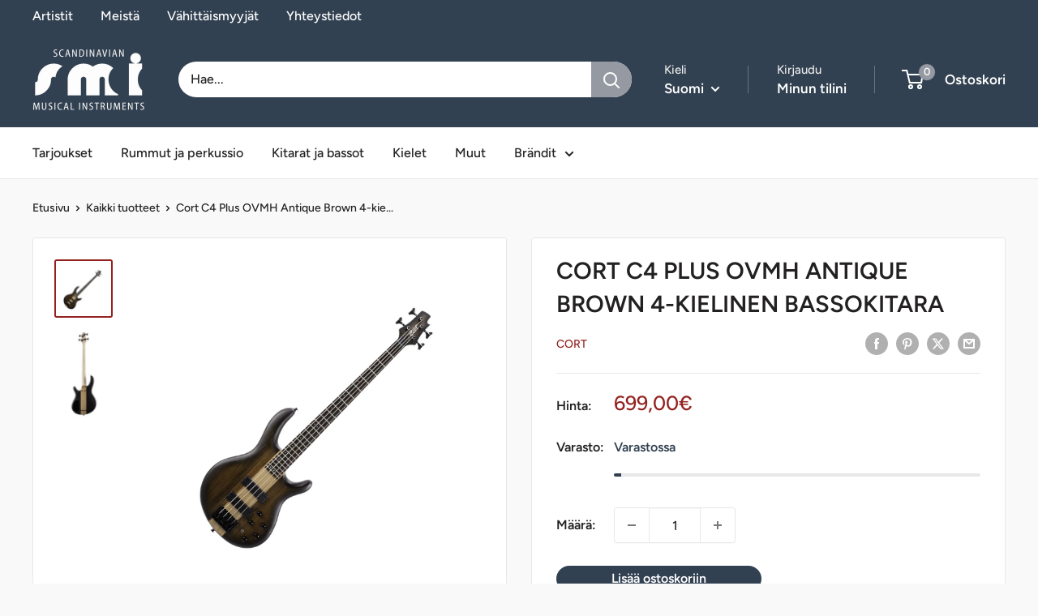

--- FILE ---
content_type: text/javascript
request_url: https://smi-music.com/cdn/shop/t/8/assets/custom.js?v=102476495355921946141737098508
body_size: -588
content:
//# sourceMappingURL=/cdn/shop/t/8/assets/custom.js.map?v=102476495355921946141737098508
